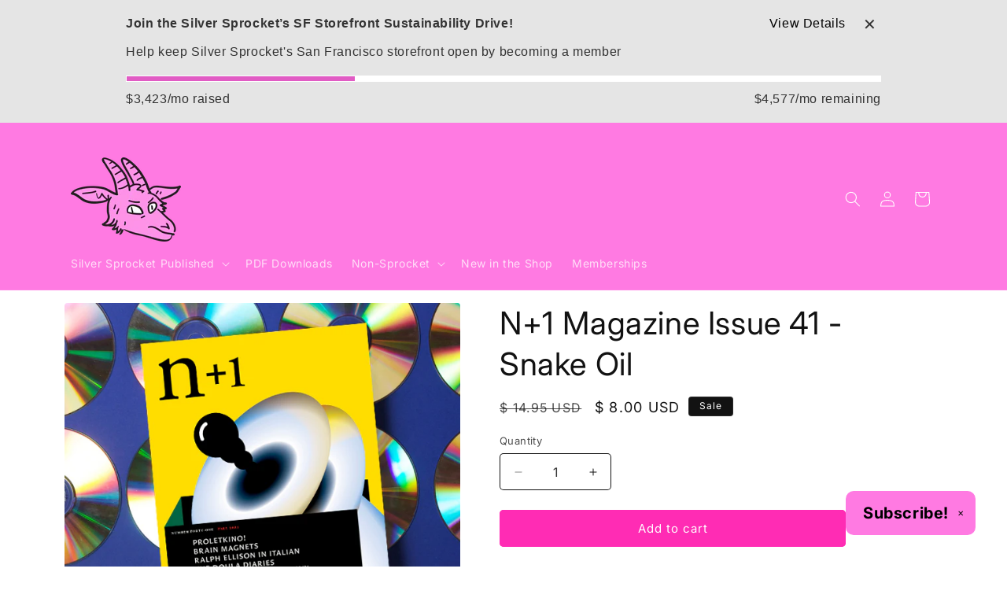

--- FILE ---
content_type: text/html; charset=UTF-8
request_url: https://withfriends.co/api/upsell.php?version=2&id=20385349
body_size: 3381
content:
{"id":"20385349","name":"Silver Sprocket","segment":"RETAIL","alias":"Silver_Sprocket","oneLiner":"Support radical indie comics","currencyCode":"USD","currencySymbol":"$","status":"Live","coverPhoto":{"url":"https:\/\/withfriends.co\/picture\/20385678\/file"},"picture":{"url":"https:\/\/withfriends.co\/picture\/20385651\/file"},"video":null,"theme":{"darkColor":"#333333","defaultColor":"#f6f4f4","highlightColor":"#ff7ae2","badgeText1":" ","badgeText2":"Subscribe!","badgeAlignment":"RIGHT","badgeFontSize":20,"badgeInverted":true,"cornerRoundness":10},"platformPageUrl":"memberships","enableRedirectUpsell":null,"enableFAQ":false,"enableBadge":true,"enableNavigationLink":false,"enableAddToCartUpsell":true,"enableSidebarUpsell":false,"enableMemberPriceUpsell":false,"prioritizeSubscriptions":false,"includeWelcomeGiftInFirstShipment":true,"subscriptionHeading":"Book & Extras Subscriptions","forceStripePayments":false,"drive":{"name":"Silver Sprocket\u2019s SF Storefront Sustainability Drive","oneLiner":"Help Keep Silver Sprocket's San Francisco Storefront Open","includesMonthly":true,"goal":8000,"progress":3403,"driveTiers":[{"price":{"amount":6000},"tier":{"id":"27136580","name":"Friend","image":{"url":"https:\/\/withfriends.co\/picture\/27137075\/file"},"isSubscription":false},"driveGift":null},{"price":{"amount":17988},"tier":{"id":"20385355","name":"Silver Sprocket Digital Subscription","image":{"url":"https:\/\/withfriends.co\/picture\/23789986\/file"},"isSubscription":true},"driveGift":null},{"price":{"amount":24000},"tier":{"id":"27136590","name":"Best Friends","image":{"url":"https:\/\/withfriends.co\/picture\/27137076\/file"},"isSubscription":false},"driveGift":{"name":"Silver Sprocket members-only enamel pin (very classy!) \ud83d\udc8e","image":null,"shippingEnabled":true,"pickupEnabled":true}},{"price":{"amount":47988},"tier":{"id":"20385358","name":"Silver Sprocket Print Subscription","image":{"url":"https:\/\/withfriends.co\/picture\/23789988\/file"},"isSubscription":true},"driveGift":null},{"price":{"amount":60000},"tier":{"id":"27136593","name":"Friends With Benefits","image":{"url":"https:\/\/withfriends.co\/picture\/27137077\/file"},"isSubscription":false},"driveGift":{"name":"Silver Sprocket members-only enamel pin (very classy!) \ud83d\udc8e","image":null,"shippingEnabled":true,"pickupEnabled":false}},{"price":{"amount":120000},"tier":{"id":"27136594","name":"Ally of The Goat","image":{"url":"https:\/\/withfriends.co\/picture\/27137078\/file"},"isSubscription":false},"driveGift":{"name":"Silver Sprocket members-only enamel pin (very classy!) \ud83d\udc8e","image":null,"shippingEnabled":true,"pickupEnabled":false}},{"price":{"amount":300000},"tier":{"id":"27136595","name":"Champion of The Goat","image":{"url":"https:\/\/withfriends.co\/picture\/27137079\/file"},"isSubscription":false},"driveGift":{"name":"Silver Sprocket members-only enamel pin (very classy!) \ud83d\udc8e","image":null,"shippingEnabled":true,"pickupEnabled":false}},{"price":{"amount":600000},"tier":{"id":"27136597","name":"Guardian of the Goat","image":{"url":"https:\/\/withfriends.co\/picture\/27137080\/file"},"isSubscription":false},"driveGift":{"name":"Silver Sprocket members-only enamel pin (very classy!) \ud83d\udc8e","image":null,"shippingEnabled":true,"pickupEnabled":false}}],"oneLinerCorrected":"Help keep Silver Sprocket's San Francisco storefront open by becoming a member"},"membershipTiers":[{"id":"27136580","order":16486,"name":"Friend","commitment":0,"commitmentRenews":false,"description":"","isSubscription":false,"shopifyProductVariantId":"gid:\/\/shopify\/ProductVariant\/51432226947355","image":{"url":"https:\/\/withfriends.co\/picture\/27137075\/file","isLegacyAspectRatio":false},"benefits":[{"name":"Invites to members-only social events \ud83e\udd73","id":"27136584"},{"name":"Sprocket Holiday Card \ud83d\udc8c","id":"27162747"},{"name":"Recognition on silversprocket.net (at your option) \ud83c\udf93","id":"27136586"},{"name":"Sprocket Holiday Card \ud83d\udc8c","id":"27136588"},{"name":"Monthly credit for a Sprocket produced sticker \ud83c\udf81","id":"27136582"},{"name":"Quarterly curated box of comics","id":"27162795"}],"redemptionBenefits":[{"name":"Monthly credit for a Sprocket produced sticker \ud83c\udf81","id":"27136582"}],"welcomeGift":{"id":"27141203","name":"Silver Sprocket membership card with hand illustrated portrait \u2712\ufe0f","deliveredToYour":"door","nextShipmentDate":"2026-02-15","shippingEnabled":true,"pickupEnabled":true,"popupName":"a Silver Sprocket membership card with a hand-illustrated portrait \u2712\ufe0f"},"subscriptionBenefits":[{"id":"27136588","name":"Sprocket Holiday Card \ud83d\udc8c","delivery":"ANNUAL","deliveryFrequency":1,"deliveredToYour":"door","firstShipmentDate":"2026-12-15","isAddonOnly":false,"shippingFrequency":{"period":"YEAR"},"shippingIncluded":true,"products":[{"id":"f7b604c3-39d2-407d-a7cc-22c02eefc913","name":"Subscription Box Preference","variants":[{"description":"Standard"}]}],"shippingEnabled":true,"pickupEnabled":false,"shippingCost":{"amount":0},"popupName":"shipment of Sprocket Holiday Card \ud83d\udc8c"},{"id":"27162795","name":"Quarterly curated box of comics","delivery":"QUARTERLY","deliveryFrequency":3,"deliveredToYour":"door","firstShipmentDate":"2026-01-20","isAddonOnly":true,"shippingFrequency":{"period":"MONTH"},"shippingIncluded":true,"products":[{"id":"7da84134-0c88-4ce2-95f4-baefe670e83a","name":"Subscription Box Preference","variants":[{"description":"Standard"}]}],"shippingEnabled":true,"pickupEnabled":false,"shippingCost":{"amount":0},"popupName":"package of quarterly curated boxes of comics"}],"plans":[{"kind":"MONTHLY","price":{"amount":500},"shopifySellingPlanId":"gid:\/\/shopify\/SellingPlan\/691221233947"},{"kind":"ANNUAL","price":{"amount":6000},"shopifySellingPlanId":"gid:\/\/shopify\/SellingPlan\/691221266715"}],"discounts":[],"annualDiscount":null,"earlyAccessLine":"","birthdayCouponLine":"<strong>$10 store credit<\/strong> to use during your birthday month \ud83c\udf70","guestsBenefitLine":""},{"id":"20385355","order":14244,"name":"Silver Sprocket Digital Subscription","commitment":0,"commitmentRenews":false,"description":"","isSubscription":true,"shopifyProductVariantId":"gid:\/\/shopify\/ProductVariant\/49107662143771","image":{"url":"https:\/\/withfriends.co\/picture\/23789986\/file","isLegacyAspectRatio":false},"benefits":[{"name":"Subscription to Digital PDFs of everything we publish","id":"20385356"}],"redemptionBenefits":[],"welcomeGift":null,"subscriptionBenefits":[{"id":"20385356","name":"Subscription to Digital PDFs of everything we publish","delivery":"MONTHLY","deliveryFrequency":1,"deliveredToYour":"door","firstShipmentDate":"2026-01-20","isAddonOnly":false,"shippingFrequency":{"period":"MONTH"},"shippingIncluded":true,"products":[{"id":"c23e316e-9af1-409a-96a1-bedac9fd7771","name":"Subscription Box Preference","variants":[{"description":"Standard"}]}],"shippingEnabled":true,"pickupEnabled":false,"shippingCost":null,"popupName":"package of digital pdfs of everything we publish"}],"plans":[{"kind":"MONTHLY","price":{"amount":1499},"shopifySellingPlanId":"gid:\/\/shopify\/SellingPlan\/690210144539"},{"kind":"ANNUAL","price":{"amount":17988},"shopifySellingPlanId":"gid:\/\/shopify\/SellingPlan\/690210177307"}],"discounts":[{"percentage":5,"scope":"RETAIL","disclaimer":null,"code":{"platform":"SHOPIFY","hint":"FVYIREFCEBPXRGQVTVGNYFHOFPEVCGVBA-203853550812373"}}],"annualDiscount":null,"earlyAccessLine":"","birthdayCouponLine":"","guestsBenefitLine":""},{"id":"27136590","order":16487,"name":"Best Friends","commitment":0,"commitmentRenews":false,"description":"","isSubscription":false,"shopifyProductVariantId":"gid:\/\/shopify\/ProductVariant\/51432241103131","image":{"url":"https:\/\/withfriends.co\/picture\/27137076\/file","isLegacyAspectRatio":false},"benefits":[{"name":"Invites to members-only social events \ud83e\udd73","id":"27136584"},{"name":"Sprocket Holiday Card \ud83d\udc8c","id":"27162747"},{"name":"Recognition on silversprocket.net (at your option) \ud83c\udf93","id":"27136586"},{"name":"Sprocket Holiday Card \ud83d\udc8c","id":"27136588"},{"name":"Monthly credit for a Sprocket produced sticker \ud83c\udf81","id":"27136582"},{"name":"Quarterly curated box of comics","id":"27162795"}],"redemptionBenefits":[{"name":"Monthly credit for a Sprocket produced sticker \ud83c\udf81","id":"27136582"}],"welcomeGift":{"id":"27136601","name":"Silver Sprocket membership card with hand illustrated portrait \u2712\ufe0f and Silver Sprocket member tote bag\u00a0\ud83d\udc5c","deliveredToYour":"door","nextShipmentDate":"2026-02-15","shippingEnabled":true,"pickupEnabled":true,"popupName":"a Silver Sprocket membership card with hand-illustrated portrait \u2712\ufe0f and a Silver Sprocket member tote bag \ud83d\udc5c"},"subscriptionBenefits":[{"id":"27136588","name":"Sprocket Holiday Card \ud83d\udc8c","delivery":"ANNUAL","deliveryFrequency":1,"deliveredToYour":"door","firstShipmentDate":"2026-12-15","isAddonOnly":false,"shippingFrequency":{"period":"YEAR"},"shippingIncluded":true,"products":[{"id":"f7b604c3-39d2-407d-a7cc-22c02eefc913","name":"Subscription Box Preference","variants":[{"description":"Standard"}]}],"shippingEnabled":true,"pickupEnabled":false,"shippingCost":{"amount":0},"popupName":"shipment of Sprocket Holiday Card \ud83d\udc8c"},{"id":"27162795","name":"Quarterly curated box of comics","delivery":"QUARTERLY","deliveryFrequency":3,"deliveredToYour":"door","firstShipmentDate":"2026-01-20","isAddonOnly":true,"shippingFrequency":{"period":"MONTH"},"shippingIncluded":true,"products":[{"id":"7da84134-0c88-4ce2-95f4-baefe670e83a","name":"Subscription Box Preference","variants":[{"description":"Standard"}]}],"shippingEnabled":true,"pickupEnabled":false,"shippingCost":{"amount":0},"popupName":"package of quarterly curated boxes of comics"}],"plans":[{"kind":"MONTHLY","price":{"amount":2000},"shopifySellingPlanId":"gid:\/\/shopify\/SellingPlan\/691221299483"},{"kind":"ANNUAL","price":{"amount":24000},"shopifySellingPlanId":"gid:\/\/shopify\/SellingPlan\/691221332251"}],"discounts":[{"percentage":100,"scope":"EVENT","disclaimer":"to all events \ud83c\udf9f\ufe0f","code":null},{"percentage":10,"scope":"RETAIL","disclaimer":"on all store purchases \ud83c\udff7\ufe0f","code":{"platform":"SHOPIFY","hint":"ORFGSEVRAQF-2713659008123NN"}}],"annualDiscount":null,"earlyAccessLine":"Early access to RSVP for special events \ud83d\udd70\ufe0f","birthdayCouponLine":"<strong>$10 store credit<\/strong> to use during your birthday month \ud83c\udf70","guestsBenefitLine":""},{"id":"20385358","order":14245,"name":"Silver Sprocket Print Subscription","commitment":0,"commitmentRenews":false,"description":"","isSubscription":true,"shopifyProductVariantId":"gid:\/\/shopify\/ProductVariant\/49107662471451","image":{"url":"https:\/\/withfriends.co\/picture\/23789988\/file","isLegacyAspectRatio":false},"benefits":[{"name":"\u267b\ufe0f Easily swap titles if you don't want a particular book or already have it on pre-order","id":"20385393"},{"name":"\u23f0 Get reminders before each shipment","id":"20385395"},{"name":"<strong>USA only (for now)<\/strong>","id":"20385692"},{"name":"Sign up and get a free Silver Sprocket tote bag!","id":"20389535"},{"name":"Quarterly curated box of comics","id":"20385359"}],"redemptionBenefits":[],"welcomeGift":{"id":"20385457","name":"Welcome Gift: Silver Sprocket Tote Bag","deliveredToYour":"door","nextShipmentDate":"2026-01-18","shippingEnabled":true,"pickupEnabled":false,"popupName":"a Silver Sprocket Tote Bag"},"subscriptionBenefits":[{"id":"20385359","name":"Quarterly curated box of comics","delivery":"QUARTERLY","deliveryFrequency":3,"deliveredToYour":"door","firstShipmentDate":"2026-01-20","isAddonOnly":false,"shippingFrequency":{"period":"MONTH"},"shippingIncluded":true,"products":[{"id":"27cfea4b-5fba-4fbe-8fed-a54d76bbaccc","name":"Subscription Box Preference","variants":[{"description":"Standard"}]}],"shippingEnabled":true,"pickupEnabled":false,"shippingCost":null,"popupName":"package of quarterly curated boxes of comics"}],"plans":[{"kind":"MONTHLY","price":{"amount":3999},"shopifySellingPlanId":"gid:\/\/shopify\/SellingPlan\/690210210075"},{"kind":"ANNUAL","price":{"amount":47988},"shopifySellingPlanId":"gid:\/\/shopify\/SellingPlan\/690210242843"}],"discounts":[{"percentage":10,"scope":"RETAIL","disclaimer":"","code":{"platform":"SHOPIFY","hint":"FVYIREFCEBPXRGCEVAGFHOFPEVCGVBA-203853580812R96"}}],"annualDiscount":null,"earlyAccessLine":"","birthdayCouponLine":"","guestsBenefitLine":""},{"id":"27136593","order":16488,"name":"Friends With Benefits","commitment":0,"commitmentRenews":false,"description":"","isSubscription":false,"shopifyProductVariantId":"gid:\/\/shopify\/ProductVariant\/51432242938139","image":{"url":"https:\/\/withfriends.co\/picture\/27137077\/file","isLegacyAspectRatio":false},"benefits":[{"name":"Invites to members-only social events \ud83e\udd73","id":"27136584"},{"name":"Sprocket Holiday Card \ud83d\udc8c","id":"27162747"},{"name":"Recognition on silversprocket.net (at your option) \ud83c\udf93","id":"27136586"},{"name":"Sprocket Holiday Card \ud83d\udc8c","id":"27136588"},{"name":"Annual Member\u2019s Only Sprocket T-Shirt \ud83d\udc55","id":"27136665"},{"name":"Monthly credit for a Sprocket produced sticker \ud83c\udf81","id":"27136582"},{"name":"Quarterly curated box of comics","id":"27162795"}],"redemptionBenefits":[{"name":"Monthly credit for a Sprocket produced sticker \ud83c\udf81","id":"27136582"}],"welcomeGift":{"id":"27136601","name":"Silver Sprocket membership card with hand illustrated portrait \u2712\ufe0f and Silver Sprocket member tote bag\u00a0\ud83d\udc5c","deliveredToYour":"door","nextShipmentDate":"2026-02-15","shippingEnabled":true,"pickupEnabled":true,"popupName":"a Silver Sprocket membership card with hand-illustrated portrait \u2712\ufe0f and a Silver Sprocket member tote bag \ud83d\udc5c"},"subscriptionBenefits":[{"id":"27136588","name":"Sprocket Holiday Card \ud83d\udc8c","delivery":"ANNUAL","deliveryFrequency":1,"deliveredToYour":"door","firstShipmentDate":"2026-12-15","isAddonOnly":false,"shippingFrequency":{"period":"YEAR"},"shippingIncluded":true,"products":[{"id":"f7b604c3-39d2-407d-a7cc-22c02eefc913","name":"Subscription Box Preference","variants":[{"description":"Standard"}]}],"shippingEnabled":true,"pickupEnabled":false,"shippingCost":{"amount":0},"popupName":"shipment of Sprocket Holiday Card \ud83d\udc8c"},{"id":"27136665","name":"Annual Member\u2019s Only Sprocket T-Shirt \ud83d\udc55","delivery":"ANNUAL","deliveryFrequency":1,"deliveredToYour":"door","firstShipmentDate":"2026-12-15","isAddonOnly":false,"shippingFrequency":{"period":"YEAR"},"shippingIncluded":true,"products":[{"id":"6e042d96-2716-4643-a3bd-b93c1b83582f","name":"Shirt Size Preference","variants":[{"description":"XS"},{"description":"S"},{"description":"M"},{"description":"L"},{"description":"XL"},{"description":"2XL"},{"description":"3XL"}]}],"shippingEnabled":true,"pickupEnabled":true,"shippingCost":{"amount":0},"popupName":"shipment of annual member\u2019s only sprocket t-shirt \ud83d\udc55"},{"id":"27162795","name":"Quarterly curated box of comics","delivery":"QUARTERLY","deliveryFrequency":3,"deliveredToYour":"door","firstShipmentDate":"2026-01-20","isAddonOnly":true,"shippingFrequency":{"period":"MONTH"},"shippingIncluded":true,"products":[{"id":"7da84134-0c88-4ce2-95f4-baefe670e83a","name":"Subscription Box Preference","variants":[{"description":"Standard"}]}],"shippingEnabled":true,"pickupEnabled":false,"shippingCost":{"amount":0},"popupName":"package of quarterly curated boxes of comics"}],"plans":[{"kind":"MONTHLY","price":{"amount":5000},"shopifySellingPlanId":"gid:\/\/shopify\/SellingPlan\/691221365019"},{"kind":"ANNUAL","price":{"amount":60000},"shopifySellingPlanId":"gid:\/\/shopify\/SellingPlan\/691221397787"}],"discounts":[{"percentage":100,"scope":"EVENT","disclaimer":"to all events \ud83c\udf9f\ufe0f","code":null},{"percentage":20,"scope":"RETAIL","disclaimer":"on all store purchases \ud83c\udff7\ufe0f","code":{"platform":"SHOPIFY","hint":"SEVRAQFJVGUORARSVGF-271365930812P76"}}],"annualDiscount":null,"earlyAccessLine":"Early access to RSVP for special events \ud83d\udd70\ufe0f","birthdayCouponLine":"<strong>Hand-picked curation of comics,<\/strong> just for you on your birthday (pickup-only) \ud83c\udf82","guestsBenefitLine":"Share free entry with <strong>1<\/strong> additional guest per event"},{"id":"27136594","order":16489,"name":"Ally of The Goat","commitment":0,"commitmentRenews":false,"description":"","isSubscription":false,"shopifyProductVariantId":"gid:\/\/shopify\/ProductVariant\/51432244478235","image":{"url":"https:\/\/withfriends.co\/picture\/27137078\/file","isLegacyAspectRatio":false},"benefits":[{"name":"Invites to members-only social events \ud83e\udd73","id":"27136584"},{"name":"Sprocket Holiday Card \ud83d\udc8c","id":"27162747"},{"name":"Recognition on silversprocket.net (at your option) \ud83c\udf93","id":"27136586"},{"name":"Sprocket Holiday Card \ud83d\udc8c","id":"27136588"},{"name":"Annual Member\u2019s Only Sprocket T-Shirt \ud83d\udc55","id":"27136665"},{"name":"Monthly credit for a Sprocket produced sticker \ud83c\udf81","id":"27136582"},{"name":"Host an event at Silver Sprocket (one per year) \ud83c\udfad","id":"27136670"},{"name":"Quarterly curated box of comics","id":"27162795"}],"redemptionBenefits":[{"name":"Monthly credit for a Sprocket produced sticker \ud83c\udf81","id":"27136582"},{"name":"Host an event at Silver Sprocket (one per year) \ud83c\udfad","id":"27136670"}],"welcomeGift":{"id":"27136601","name":"Silver Sprocket membership card with hand illustrated portrait \u2712\ufe0f and Silver Sprocket member tote bag\u00a0\ud83d\udc5c","deliveredToYour":"door","nextShipmentDate":"2026-02-15","shippingEnabled":true,"pickupEnabled":true,"popupName":"a Silver Sprocket membership card with hand-illustrated portrait \u2712\ufe0f and a Silver Sprocket member tote bag \ud83d\udc5c"},"subscriptionBenefits":[{"id":"27136588","name":"Sprocket Holiday Card \ud83d\udc8c","delivery":"ANNUAL","deliveryFrequency":1,"deliveredToYour":"door","firstShipmentDate":"2026-12-15","isAddonOnly":false,"shippingFrequency":{"period":"YEAR"},"shippingIncluded":true,"products":[{"id":"f7b604c3-39d2-407d-a7cc-22c02eefc913","name":"Subscription Box Preference","variants":[{"description":"Standard"}]}],"shippingEnabled":true,"pickupEnabled":false,"shippingCost":{"amount":0},"popupName":"shipment of Sprocket Holiday Card \ud83d\udc8c"},{"id":"27136665","name":"Annual Member\u2019s Only Sprocket T-Shirt \ud83d\udc55","delivery":"ANNUAL","deliveryFrequency":1,"deliveredToYour":"door","firstShipmentDate":"2026-12-15","isAddonOnly":false,"shippingFrequency":{"period":"YEAR"},"shippingIncluded":true,"products":[{"id":"6e042d96-2716-4643-a3bd-b93c1b83582f","name":"Shirt Size Preference","variants":[{"description":"XS"},{"description":"S"},{"description":"M"},{"description":"L"},{"description":"XL"},{"description":"2XL"},{"description":"3XL"}]}],"shippingEnabled":true,"pickupEnabled":true,"shippingCost":{"amount":0},"popupName":"shipment of annual member\u2019s only sprocket t-shirt \ud83d\udc55"},{"id":"27162795","name":"Quarterly curated box of comics","delivery":"QUARTERLY","deliveryFrequency":3,"deliveredToYour":"door","firstShipmentDate":"2026-01-20","isAddonOnly":true,"shippingFrequency":{"period":"MONTH"},"shippingIncluded":true,"products":[{"id":"7da84134-0c88-4ce2-95f4-baefe670e83a","name":"Subscription Box Preference","variants":[{"description":"Standard"}]}],"shippingEnabled":true,"pickupEnabled":false,"shippingCost":{"amount":0},"popupName":"package of quarterly curated boxes of comics"}],"plans":[{"kind":"MONTHLY","price":{"amount":10000},"shopifySellingPlanId":"gid:\/\/shopify\/SellingPlan\/691221430555"},{"kind":"ANNUAL","price":{"amount":120000},"shopifySellingPlanId":"gid:\/\/shopify\/SellingPlan\/691221463323"}],"discounts":[{"percentage":100,"scope":"EVENT","disclaimer":"to all events \ud83c\udf9f\ufe0f","code":null},{"percentage":25,"scope":"RETAIL","disclaimer":"on all store purchases \ud83c\udff7\ufe0f","code":{"platform":"SHOPIFY","hint":"NYYLBSGURTBNG-27136594081211S"}}],"annualDiscount":null,"earlyAccessLine":"Early access to RSVP for special events \ud83d\udd70\ufe0f","birthdayCouponLine":"<strong>Hand-picked curation of comics,<\/strong> just for you on your birthday (pickup-only) \ud83c\udf82","guestsBenefitLine":"Share free entry with <strong>3<\/strong> additional guests per event"},{"id":"27136595","order":16490,"name":"Champion of The Goat","commitment":0,"commitmentRenews":false,"description":"","isSubscription":false,"shopifyProductVariantId":"gid:\/\/shopify\/ProductVariant\/51432245756187","image":{"url":"https:\/\/withfriends.co\/picture\/27137079\/file","isLegacyAspectRatio":false},"benefits":[{"name":"Personally curated shelf with your favorite comics and graphic novels (subject to shop approval) \ud83d\udcda","id":"27136686"},{"name":"Invites to members-only social events \ud83e\udd73","id":"27136584"},{"name":"Sprocket Holiday Card \ud83d\udc8c","id":"27162747"},{"name":"Recognition on silversprocket.net (at your option) \ud83c\udf93","id":"27136586"},{"name":"Sprocket Holiday Card \ud83d\udc8c","id":"27136588"},{"name":"Annual Member\u2019s Only Sprocket T-Shirt \ud83d\udc55","id":"27136665"},{"name":"Monthly credit for a Sprocket produced sticker \ud83c\udf81","id":"27136582"},{"name":"Host an event at Silver Sprocket (one per year) \ud83c\udfad","id":"27136670"},{"name":"Quarterly curated box of comics","id":"27162795"}],"redemptionBenefits":[{"name":"Monthly credit for a Sprocket produced sticker \ud83c\udf81","id":"27136582"},{"name":"Host an event at Silver Sprocket (one per year) \ud83c\udfad","id":"27136670"}],"welcomeGift":{"id":"27136601","name":"Silver Sprocket membership card with hand illustrated portrait \u2712\ufe0f and Silver Sprocket member tote bag\u00a0\ud83d\udc5c","deliveredToYour":"door","nextShipmentDate":"2026-02-15","shippingEnabled":true,"pickupEnabled":true,"popupName":"a Silver Sprocket membership card with hand-illustrated portrait \u2712\ufe0f and a Silver Sprocket member tote bag \ud83d\udc5c"},"subscriptionBenefits":[{"id":"27136588","name":"Sprocket Holiday Card \ud83d\udc8c","delivery":"ANNUAL","deliveryFrequency":1,"deliveredToYour":"door","firstShipmentDate":"2026-12-15","isAddonOnly":false,"shippingFrequency":{"period":"YEAR"},"shippingIncluded":true,"products":[{"id":"f7b604c3-39d2-407d-a7cc-22c02eefc913","name":"Subscription Box Preference","variants":[{"description":"Standard"}]}],"shippingEnabled":true,"pickupEnabled":false,"shippingCost":{"amount":0},"popupName":"shipment of Sprocket Holiday Card \ud83d\udc8c"},{"id":"27136665","name":"Annual Member\u2019s Only Sprocket T-Shirt \ud83d\udc55","delivery":"ANNUAL","deliveryFrequency":1,"deliveredToYour":"door","firstShipmentDate":"2026-12-15","isAddonOnly":false,"shippingFrequency":{"period":"YEAR"},"shippingIncluded":true,"products":[{"id":"6e042d96-2716-4643-a3bd-b93c1b83582f","name":"Shirt Size Preference","variants":[{"description":"XS"},{"description":"S"},{"description":"M"},{"description":"L"},{"description":"XL"},{"description":"2XL"},{"description":"3XL"}]}],"shippingEnabled":true,"pickupEnabled":true,"shippingCost":{"amount":0},"popupName":"shipment of annual member\u2019s only sprocket t-shirt \ud83d\udc55"},{"id":"27162795","name":"Quarterly curated box of comics","delivery":"QUARTERLY","deliveryFrequency":3,"deliveredToYour":"door","firstShipmentDate":"2026-01-20","isAddonOnly":true,"shippingFrequency":{"period":"MONTH"},"shippingIncluded":true,"products":[{"id":"7da84134-0c88-4ce2-95f4-baefe670e83a","name":"Subscription Box Preference","variants":[{"description":"Standard"}]}],"shippingEnabled":true,"pickupEnabled":false,"shippingCost":{"amount":0},"popupName":"package of quarterly curated boxes of comics"}],"plans":[{"kind":"MONTHLY","price":{"amount":25000},"shopifySellingPlanId":"gid:\/\/shopify\/SellingPlan\/691221496091"},{"kind":"ANNUAL","price":{"amount":300000},"shopifySellingPlanId":"gid:\/\/shopify\/SellingPlan\/691221528859"}],"discounts":[{"percentage":100,"scope":"EVENT","disclaimer":"to all events \ud83c\udf9f\ufe0f","code":null},{"percentage":25,"scope":"RETAIL","disclaimer":"on all store purchases \ud83c\udff7\ufe0f","code":{"platform":"SHOPIFY","hint":"PUNZCVBABSGURTBNG-271365950812Q37"}}],"annualDiscount":null,"earlyAccessLine":"Early access to RSVP for special events \ud83d\udd70\ufe0f","birthdayCouponLine":"<strong>Hand-picked curation of comics,<\/strong> just for you on your birthday (pickup-only) \ud83c\udf82","guestsBenefitLine":"Share free entry with <strong>3<\/strong> additional guests per event"},{"id":"27136597","order":16491,"name":"Guardian of the Goat","commitment":0,"commitmentRenews":false,"description":"","isSubscription":false,"shopifyProductVariantId":"gid:\/\/shopify\/ProductVariant\/51432246640923","image":{"url":"https:\/\/withfriends.co\/picture\/27137080\/file","isLegacyAspectRatio":false},"benefits":[{"name":"Personally curated shelf with your favorite comics and graphic novels (subject to shop approval) \ud83d\udcda","id":"27136686"},{"name":"Name one of our reading areas, or community comic and zine making supplies - like a couch, scanner, stapler, or printer! \ud83c\udfc6<br\/>\u00a0(First come first serve, subject to shop approval)","id":"27136692"},{"name":"Invites to members-only social events \ud83e\udd73","id":"27136584"},{"name":"Sprocket Holiday Card \ud83d\udc8c","id":"27162747"},{"name":"Recognition on silversprocket.net (at your option) \ud83c\udf93","id":"27136586"},{"name":"Sprocket Holiday Card \ud83d\udc8c","id":"27136588"},{"name":"Annual Member\u2019s Only Sprocket T-Shirt \ud83d\udc55","id":"27136665"},{"name":"Monthly credit for a Sprocket produced sticker \ud83c\udf81","id":"27136582"},{"name":"Host an event at Silver Sprocket (one per year) \ud83c\udfad","id":"27136670"},{"name":"Quarterly curated box of comics","id":"27162795"}],"redemptionBenefits":[{"name":"Monthly credit for a Sprocket produced sticker \ud83c\udf81","id":"27136582"},{"name":"Host an event at Silver Sprocket (one per year) \ud83c\udfad","id":"27136670"}],"welcomeGift":{"id":"27136601","name":"Silver Sprocket membership card with hand illustrated portrait \u2712\ufe0f and Silver Sprocket member tote bag\u00a0\ud83d\udc5c","deliveredToYour":"door","nextShipmentDate":"2026-02-15","shippingEnabled":true,"pickupEnabled":true,"popupName":"a Silver Sprocket membership card with hand-illustrated portrait \u2712\ufe0f and a Silver Sprocket member tote bag \ud83d\udc5c"},"subscriptionBenefits":[{"id":"27136588","name":"Sprocket Holiday Card \ud83d\udc8c","delivery":"ANNUAL","deliveryFrequency":1,"deliveredToYour":"door","firstShipmentDate":"2026-12-15","isAddonOnly":false,"shippingFrequency":{"period":"YEAR"},"shippingIncluded":true,"products":[{"id":"f7b604c3-39d2-407d-a7cc-22c02eefc913","name":"Subscription Box Preference","variants":[{"description":"Standard"}]}],"shippingEnabled":true,"pickupEnabled":false,"shippingCost":{"amount":0},"popupName":"shipment of Sprocket Holiday Card \ud83d\udc8c"},{"id":"27136665","name":"Annual Member\u2019s Only Sprocket T-Shirt \ud83d\udc55","delivery":"ANNUAL","deliveryFrequency":1,"deliveredToYour":"door","firstShipmentDate":"2026-12-15","isAddonOnly":false,"shippingFrequency":{"period":"YEAR"},"shippingIncluded":true,"products":[{"id":"6e042d96-2716-4643-a3bd-b93c1b83582f","name":"Shirt Size Preference","variants":[{"description":"XS"},{"description":"S"},{"description":"M"},{"description":"L"},{"description":"XL"},{"description":"2XL"},{"description":"3XL"}]}],"shippingEnabled":true,"pickupEnabled":true,"shippingCost":{"amount":0},"popupName":"shipment of annual member\u2019s only sprocket t-shirt \ud83d\udc55"},{"id":"27162795","name":"Quarterly curated box of comics","delivery":"QUARTERLY","deliveryFrequency":3,"deliveredToYour":"door","firstShipmentDate":"2026-01-20","isAddonOnly":true,"shippingFrequency":{"period":"MONTH"},"shippingIncluded":true,"products":[{"id":"7da84134-0c88-4ce2-95f4-baefe670e83a","name":"Subscription Box Preference","variants":[{"description":"Standard"}]}],"shippingEnabled":true,"pickupEnabled":false,"shippingCost":{"amount":0},"popupName":"package of quarterly curated boxes of comics"}],"plans":[{"kind":"MONTHLY","price":{"amount":50000},"shopifySellingPlanId":"gid:\/\/shopify\/SellingPlan\/691221561627"},{"kind":"ANNUAL","price":{"amount":600000},"shopifySellingPlanId":"gid:\/\/shopify\/SellingPlan\/691221594395"}],"discounts":[{"percentage":100,"scope":"EVENT","disclaimer":"to all events \ud83c\udf9f\ufe0f","code":null},{"percentage":25,"scope":"RETAIL","disclaimer":"on all store purchases \ud83c\udff7\ufe0f","code":{"platform":"SHOPIFY","hint":"THNEQVNABSGURTBNG-271365970812704"}}],"annualDiscount":null,"earlyAccessLine":"Early access to RSVP for special events \ud83d\udd70\ufe0f","birthdayCouponLine":"<strong>Hand-picked curation of comics,<\/strong> just for you on your birthday (pickup-only) \ud83c\udf82","guestsBenefitLine":"Share free entry with <strong>3<\/strong> additional guests per event"}],"shortOneLiner":null,"oneLinerCorrected":"Support radical indie comics by becoming a Silver Sprocket member","timezone":"America\/New_York"}

--- FILE ---
content_type: text/html; charset=UTF-8
request_url: https://withfriends.co/api/drive.php?id=20385349
body_size: -133
content:
{"goal":8000,"progress":3423,"goalKind":"MONTHLY_REVENUE"}

--- FILE ---
content_type: text/javascript; charset=utf-8
request_url: https://store.silversprocket.net/products/n-1-magazine-issue-41-snake-oil.js
body_size: 13
content:
{"id":6990453112892,"title":"N+1 Magazine Issue 41 - Snake Oil","handle":"n-1-magazine-issue-41-snake-oil","description":"\u003cp\u003eProletkino, vaccine drama, Ralph Ellison in Italian, and billionaires in space. Translation from Iran and Ukraine. New fiction by Rose Rejouis, Elisa Albert, and Jill Crawford. Elias Rodriques revisits \u003cem\u003eMary Beth G\u003c\/em\u003e. Andrea Long Chu tries brain magnets.\u003c\/p\u003e\n\u003cp\u003ePublished November 2021 by \u003ca href=\"https:\/\/www.nplusonemag.com\/\"\u003eHindsight Magazine\u003c\/a\u003e.\u003c\/p\u003e\n\u003cp\u003e\u003cspan\u003e192 pages.\u003c\/span\u003e\u003c\/p\u003e","published_at":"2022-08-13T17:08:29-07:00","created_at":"2022-08-13T17:02:23-07:00","vendor":"DIY","type":"Comics \u0026 Zines","tags":["journalism","Literary","Poetry","Self Published"],"price":800,"price_min":800,"price_max":800,"available":true,"price_varies":false,"compare_at_price":1495,"compare_at_price_min":1495,"compare_at_price_max":1495,"compare_at_price_varies":false,"variants":[{"id":40319683035196,"title":"Default Title","option1":"Default Title","option2":null,"option3":null,"sku":"NR-NPLUS1SNAKEOIL","requires_shipping":true,"taxable":true,"featured_image":null,"available":true,"name":"N+1 Magazine Issue 41 - Snake Oil","public_title":null,"options":["Default Title"],"price":800,"weight":454,"compare_at_price":1495,"inventory_quantity":2,"inventory_management":"shopify","inventory_policy":"deny","barcode":"","quantity_rule":{"min":1,"max":null,"increment":1},"quantity_price_breaks":[],"requires_selling_plan":false,"selling_plan_allocations":[]}],"images":["\/\/cdn.shopify.com\/s\/files\/1\/0601\/1913\/products\/I41_Shopify-digital_1024x1024_f7677889-eea6-4e0b-833e-5c07bd946fc1.png?v=1660435410"],"featured_image":"\/\/cdn.shopify.com\/s\/files\/1\/0601\/1913\/products\/I41_Shopify-digital_1024x1024_f7677889-eea6-4e0b-833e-5c07bd946fc1.png?v=1660435410","options":[{"name":"Title","position":1,"values":["Default Title"]}],"url":"\/products\/n-1-magazine-issue-41-snake-oil","media":[{"alt":null,"id":23688927346748,"position":1,"preview_image":{"aspect_ratio":1.0,"height":600,"width":600,"src":"https:\/\/cdn.shopify.com\/s\/files\/1\/0601\/1913\/products\/I41_Shopify-digital_1024x1024_f7677889-eea6-4e0b-833e-5c07bd946fc1.png?v=1660435410"},"aspect_ratio":1.0,"height":600,"media_type":"image","src":"https:\/\/cdn.shopify.com\/s\/files\/1\/0601\/1913\/products\/I41_Shopify-digital_1024x1024_f7677889-eea6-4e0b-833e-5c07bd946fc1.png?v=1660435410","width":600}],"requires_selling_plan":false,"selling_plan_groups":[]}